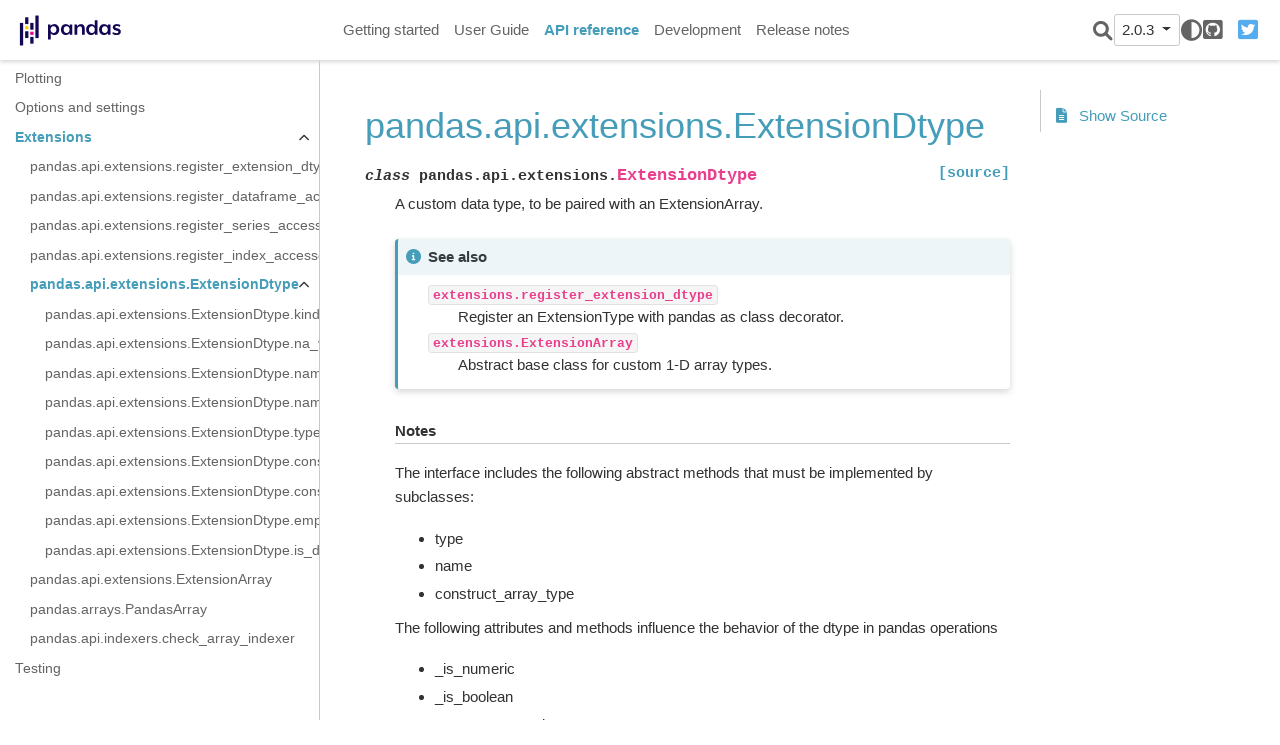

--- FILE ---
content_type: text/html
request_url: https://pandas.pydata.org/pandas-docs/version/2.0/reference/api/pandas.api.extensions.ExtensionDtype.html
body_size: 5673
content:

<!DOCTYPE html>

<html lang="en">
  <head>
    <meta charset="utf-8" />
    <meta name="viewport" content="width=device-width, initial-scale=1.0" /><meta name="generator" content="Docutils 0.17.1: http://docutils.sourceforge.net/" />

    <title>pandas.api.extensions.ExtensionDtype &#8212; pandas 2.0.3 documentation</title>
  <script>
    document.documentElement.dataset.mode = localStorage.getItem("mode") || "";
    document.documentElement.dataset.theme = localStorage.getItem("theme") || "light";
  </script>
  
  <!-- Loaded before other Sphinx assets -->
  <link href="../../_static/styles/theme.css?digest=9b1a4fa89bdd0e95b23b" rel="stylesheet">
<link href="../../_static/styles/pydata-sphinx-theme.css?digest=9b1a4fa89bdd0e95b23b" rel="stylesheet">

  
  <link rel="stylesheet"
    href="../../_static/vendor/fontawesome/6.1.2/css/all.min.css">
  <link rel="preload" as="font" type="font/woff2" crossorigin
    href="../../_static/vendor/fontawesome/6.1.2/webfonts/fa-solid-900.woff2">
  <link rel="preload" as="font" type="font/woff2" crossorigin
    href="../../_static/vendor/fontawesome/6.1.2/webfonts/fa-brands-400.woff2">

    <link rel="stylesheet" type="text/css" href="../../_static/pygments.css" />
    <link rel="stylesheet" type="text/css" href="../../_static/plot_directive.css" />
    <link rel="stylesheet" type="text/css" href="../../_static/copybutton.css" />
    <link rel="stylesheet" type="text/css" href="../../_static/panels-main.c949a650a448cc0ae9fd3441c0e17fb0.css" />
    <link rel="stylesheet" type="text/css" href="../../_static/panels-variables.06eb56fa6e07937060861dad626602ad.css" />
    <link rel="stylesheet" type="text/css" href="../../_static/css/getting_started.css" />
    <link rel="stylesheet" type="text/css" href="../../_static/css/pandas.css" />
  
  <!-- Pre-loaded scripts that we'll load fully later -->
  <link rel="preload" as="script" href="../../_static/scripts/pydata-sphinx-theme.js?digest=9b1a4fa89bdd0e95b23b">

    <script data-url_root="../../" id="documentation_options" src="../../_static/documentation_options.js"></script>
    <script src="../../_static/jquery.js"></script>
    <script src="../../_static/underscore.js"></script>
    <script src="../../_static/doctools.js"></script>
    <script src="../../_static/clipboard.min.js"></script>
    <script src="../../_static/copybutton.js"></script>
    <script src="../../_static/toggleprompt.js"></script>
    <script src="https://cdn.jsdelivr.net/npm/@jupyter-widgets/html-manager@^1.0.1/dist/embed-amd.js"></script>
    <script async="async" src="https://www.googletagmanager.com/gtag/js?id=G-5RE31C1RNW"></script>
    <script>
                    window.dataLayer = window.dataLayer || [];
                    function gtag(){ dataLayer.push(arguments); }
                    gtag('js', new Date());
                    gtag('config', 'G-5RE31C1RNW');
                </script>
    <script>DOCUMENTATION_OPTIONS.pagename = 'reference/api/pandas.api.extensions.ExtensionDtype';</script>
    <script>
        DOCUMENTATION_OPTIONS.theme_switcher_json_url = '/versions.json';
        DOCUMENTATION_OPTIONS.theme_switcher_version_match = '2.0.3';
        </script>
    <link rel="shortcut icon" href="../../_static/favicon.ico"/>
    <link rel="index" title="Index" href="../../genindex.html" />
    <link rel="search" title="Search" href="../../search.html" />
    <link rel="next" title="pandas.api.extensions.ExtensionDtype.kind" href="pandas.api.extensions.ExtensionDtype.kind.html" />
    <link rel="prev" title="pandas.api.extensions.register_index_accessor" href="pandas.api.extensions.register_index_accessor.html" />
  <meta name="viewport" content="width=device-width, initial-scale=1" />
  <meta name="docsearch:language" content="en">
  </head>
  
  
  <body data-spy="scroll" data-target="#bd-toc-nav" data-offset="180" data-default-mode="">

  
  <input type="checkbox" class="sidebar-toggle" name="__primary" id="__primary">
  <label class="overlay overlay-primary" for="__primary"></label>

  
  <input type="checkbox" class="sidebar-toggle" name="__secondary" id="__secondary">
  <label class="overlay overlay-secondary" for="__secondary"></label>

  
  <div class="search-button__wrapper">
    <div class="search-button__overlay"></div>
    <div class="search-button__search-container">
      
<form class="bd-search d-flex align-items-center" action="../../search.html" method="get">
  <i class="icon fas fa-search"></i>
  <input type="search" class="form-control" name="q" id="search-input" placeholder="Search the docs ..." aria-label="Search the docs ..." autocomplete="off" autocorrect="off" autocapitalize="off" spellcheck="false">
  <span class="search-button__kbd-shortcut"><kbd class="kbd-shortcut__modifier">Ctrl</kbd>+<kbd>K</kbd></span>
</form>
    </div>
  </div>

  
  <nav class="bd-header navbar navbar-expand-lg bd-navbar" id="navbar-main"><div class="bd-header__inner bd-page-width">
  <label class="sidebar-toggle primary-toggle" for="__primary">
      <span class="fas fa-bars"></span>
  </label>
  <div id="navbar-start">
    
    
  


<a class="navbar-brand logo" href="../../index.html">

  
  
  
  
  
  
  

  
    <img src="../../_static/pandas.svg" class="logo__image only-light" alt="Logo image">
    <img src="https://pandas.pydata.org/static/img/pandas_white.svg" class="logo__image only-dark" alt="Logo image">
  
  
</a>
    
  </div>

  
  <div class="col-lg-9 navbar-header-items">
    <div id="navbar-center" class="mr-auto">
      
      <div class="navbar-center-item">
        <nav class="navbar-nav">
    <p class="sidebar-header-items__title" role="heading" aria-level="1" aria-label="Site Navigation">
        Site Navigation
    </p>
    <ul id="navbar-main-elements" class="navbar-nav">
        
                <li class="nav-item">
                    <a class="nav-link" href="../../getting_started/index.html">
                        Getting started
                    </a>
                </li>
                

                <li class="nav-item">
                    <a class="nav-link" href="../../user_guide/index.html">
                        User Guide
                    </a>
                </li>
                

                <li class="nav-item current active">
                    <a class="nav-link" href="../index.html">
                        API reference
                    </a>
                </li>
                

                <li class="nav-item">
                    <a class="nav-link" href="../../development/index.html">
                        Development
                    </a>
                </li>
                

                <li class="nav-item">
                    <a class="nav-link" href="../../whatsnew/index.html">
                        Release notes
                    </a>
                </li>
                
    </ul>
</nav>
      </div>
      
    </div>

    <div id="navbar-end">
      <div class="navbar-end-item navbar-end__search-button-container">
        
<button class="btn btn-sm navbar-btn search-button search-button__button" title="Search">
  <i class="fas fa-search"></i>
</button>
      </div>
      
      <div class="navbar-end-item">
        <div class="version-switcher__container dropdown">
    <button type="button" class="version-switcher__button btn btn-sm navbar-btn dropdown-toggle" data-toggle="dropdown">
        2.0.3  <!-- this text may get changed later by javascript -->
        <span class="caret"></span>
    </button>
    <div class="version-switcher__menu dropdown-menu list-group-flush py-0">
    <!-- dropdown will be populated by javascript on page load -->
    </div>
</div>
      </div>
      
      <div class="navbar-end-item">
        <span class="theme-switch-button btn btn-sm btn-outline-primary navbar-btn rounded-circle">
    <a class="theme-switch" data-mode="light"><i class="fas fa-sun"></i></a>
    <a class="theme-switch" data-mode="dark"><i class="far fa-moon"></i></a>
    <a class="theme-switch" data-mode="auto"><i class="fas fa-adjust"></i></a>
</span>
      </div>
      
      <div class="navbar-end-item">
        <ul id="navbar-icon-links" class="navbar-nav" aria-label="Icon Links">
        <li class="nav-item">
          
          
          
          
          
          
          <a href="https://github.com/pandas-dev/pandas" title="GitHub" class="nav-link" rel="noopener" target="_blank"><span><i class="fab fa-github-square"></i></span>
            <label class="sr-only">GitHub</label></a>
        </li>
        <li class="nav-item">
          
          
          
          
          
          
          <a href="https://twitter.com/pandas_dev" title="Twitter" class="nav-link" rel="noopener" target="_blank"><span><i class="fab fa-twitter-square"></i></span>
            <label class="sr-only">Twitter</label></a>
        </li>
      </ul>
      </div>
      
    </div>
  </div>


  
  <div class="search-button-container--mobile">
<button class="btn btn-sm navbar-btn search-button search-button__button" title="Search">
  <i class="fas fa-search"></i>
</button>
  </div>

  
  <label class="sidebar-toggle secondary-toggle" for="__secondary">
      <span class="fas fa-outdent"></span>
  </label>
  

</div>
  </nav>
  

  <div class="bd-container">
    <div class="bd-container__inner bd-page-width">
      
      <div class="bd-sidebar-primary bd-sidebar">
        
  
  <div class="sidebar-header-items sidebar-primary__section">
    
    
      <div class="sidebar-header-items__center">
      
      <div class="navbar-center-item">
        <nav class="navbar-nav">
    <p class="sidebar-header-items__title" role="heading" aria-level="1" aria-label="Site Navigation">
        Site Navigation
    </p>
    <ul id="navbar-main-elements" class="navbar-nav">
        
                <li class="nav-item">
                    <a class="nav-link" href="../../getting_started/index.html">
                        Getting started
                    </a>
                </li>
                

                <li class="nav-item">
                    <a class="nav-link" href="../../user_guide/index.html">
                        User Guide
                    </a>
                </li>
                

                <li class="nav-item current active">
                    <a class="nav-link" href="../index.html">
                        API reference
                    </a>
                </li>
                

                <li class="nav-item">
                    <a class="nav-link" href="../../development/index.html">
                        Development
                    </a>
                </li>
                

                <li class="nav-item">
                    <a class="nav-link" href="../../whatsnew/index.html">
                        Release notes
                    </a>
                </li>
                
    </ul>
</nav>
      </div>
      
      </div>
    

    
    
    <div class="sidebar-header-items__end">
      
      <div class="navbar-end-item">
        <div class="version-switcher__container dropdown">
    <button type="button" class="version-switcher__button btn btn-sm navbar-btn dropdown-toggle" data-toggle="dropdown">
        2.0.3  <!-- this text may get changed later by javascript -->
        <span class="caret"></span>
    </button>
    <div class="version-switcher__menu dropdown-menu list-group-flush py-0">
    <!-- dropdown will be populated by javascript on page load -->
    </div>
</div>
      </div>
      
      <div class="navbar-end-item">
        <span class="theme-switch-button btn btn-sm btn-outline-primary navbar-btn rounded-circle">
    <a class="theme-switch" data-mode="light"><i class="fas fa-sun"></i></a>
    <a class="theme-switch" data-mode="dark"><i class="far fa-moon"></i></a>
    <a class="theme-switch" data-mode="auto"><i class="fas fa-adjust"></i></a>
</span>
      </div>
      
      <div class="navbar-end-item">
        <ul id="navbar-icon-links" class="navbar-nav" aria-label="Icon Links">
        <li class="nav-item">
          
          
          
          
          
          
          <a href="https://github.com/pandas-dev/pandas" title="GitHub" class="nav-link" rel="noopener" target="_blank"><span><i class="fab fa-github-square"></i></span>
            <label class="sr-only">GitHub</label></a>
        </li>
        <li class="nav-item">
          
          
          
          
          
          
          <a href="https://twitter.com/pandas_dev" title="Twitter" class="nav-link" rel="noopener" target="_blank"><span><i class="fab fa-twitter-square"></i></span>
            <label class="sr-only">Twitter</label></a>
        </li>
      </ul>
      </div>
      
    </div>
    
  </div>

  
  <div class="sidebar-start-items sidebar-primary__section">
    <div class="sidebar-start-items__item"><nav class="bd-links" id="bd-docs-nav" aria-label="Main navigation">
  <div class="bd-toc-item navbar-nav">
    
    <ul class="current nav bd-sidenav">
 <li class="toctree-l1">
  <a class="reference internal" href="../io.html">
   Input/output
  </a>
 </li>
 <li class="toctree-l1">
  <a class="reference internal" href="../general_functions.html">
   General functions
  </a>
 </li>
 <li class="toctree-l1">
  <a class="reference internal" href="../series.html">
   Series
  </a>
 </li>
 <li class="toctree-l1">
  <a class="reference internal" href="../frame.html">
   DataFrame
  </a>
 </li>
 <li class="toctree-l1">
  <a class="reference internal" href="../arrays.html">
   pandas arrays, scalars, and data types
  </a>
 </li>
 <li class="toctree-l1">
  <a class="reference internal" href="../indexing.html">
   Index objects
  </a>
 </li>
 <li class="toctree-l1">
  <a class="reference internal" href="../offset_frequency.html">
   Date offsets
  </a>
 </li>
 <li class="toctree-l1">
  <a class="reference internal" href="../window.html">
   Window
  </a>
 </li>
 <li class="toctree-l1">
  <a class="reference internal" href="../groupby.html">
   GroupBy
  </a>
 </li>
 <li class="toctree-l1">
  <a class="reference internal" href="../resampling.html">
   Resampling
  </a>
 </li>
 <li class="toctree-l1">
  <a class="reference internal" href="../style.html">
   Style
  </a>
 </li>
 <li class="toctree-l1">
  <a class="reference internal" href="../plotting.html">
   Plotting
  </a>
 </li>
 <li class="toctree-l1">
  <a class="reference internal" href="../options.html">
   Options and settings
  </a>
 </li>
 <li class="toctree-l1 current active has-children">
  <a class="reference internal" href="../extensions.html">
   Extensions
  </a>
  <input checked="" class="toctree-checkbox" id="toctree-checkbox-1" name="toctree-checkbox-1" type="checkbox"/>
  <label class="toctree-toggle" for="toctree-checkbox-1">
   <i class="fas fa-chevron-down">
   </i>
  </label>
  <ul class="current">
   <li class="toctree-l2">
    <a class="reference internal" href="pandas.api.extensions.register_extension_dtype.html">
     pandas.api.extensions.register_extension_dtype
    </a>
   </li>
   <li class="toctree-l2">
    <a class="reference internal" href="pandas.api.extensions.register_dataframe_accessor.html">
     pandas.api.extensions.register_dataframe_accessor
    </a>
   </li>
   <li class="toctree-l2">
    <a class="reference internal" href="pandas.api.extensions.register_series_accessor.html">
     pandas.api.extensions.register_series_accessor
    </a>
   </li>
   <li class="toctree-l2">
    <a class="reference internal" href="pandas.api.extensions.register_index_accessor.html">
     pandas.api.extensions.register_index_accessor
    </a>
   </li>
   <li class="toctree-l2 current active has-children">
    <a class="current reference internal" href="#">
     pandas.api.extensions.ExtensionDtype
    </a>
    <input checked="" class="toctree-checkbox" id="toctree-checkbox-2" name="toctree-checkbox-2" type="checkbox"/>
    <label class="toctree-toggle" for="toctree-checkbox-2">
     <i class="fas fa-chevron-down">
     </i>
    </label>
    <ul>
     <li class="toctree-l3">
      <a class="reference internal" href="pandas.api.extensions.ExtensionDtype.kind.html">
       pandas.api.extensions.ExtensionDtype.kind
      </a>
     </li>
     <li class="toctree-l3">
      <a class="reference internal" href="pandas.api.extensions.ExtensionDtype.na_value.html">
       pandas.api.extensions.ExtensionDtype.na_value
      </a>
     </li>
     <li class="toctree-l3">
      <a class="reference internal" href="pandas.api.extensions.ExtensionDtype.name.html">
       pandas.api.extensions.ExtensionDtype.name
      </a>
     </li>
     <li class="toctree-l3">
      <a class="reference internal" href="pandas.api.extensions.ExtensionDtype.names.html">
       pandas.api.extensions.ExtensionDtype.names
      </a>
     </li>
     <li class="toctree-l3">
      <a class="reference internal" href="pandas.api.extensions.ExtensionDtype.type.html">
       pandas.api.extensions.ExtensionDtype.type
      </a>
     </li>
     <li class="toctree-l3">
      <a class="reference internal" href="pandas.api.extensions.ExtensionDtype.construct_array_type.html">
       pandas.api.extensions.ExtensionDtype.construct_array_type
      </a>
     </li>
     <li class="toctree-l3">
      <a class="reference internal" href="pandas.api.extensions.ExtensionDtype.construct_from_string.html">
       pandas.api.extensions.ExtensionDtype.construct_from_string
      </a>
     </li>
     <li class="toctree-l3">
      <a class="reference internal" href="pandas.api.extensions.ExtensionDtype.empty.html">
       pandas.api.extensions.ExtensionDtype.empty
      </a>
     </li>
     <li class="toctree-l3">
      <a class="reference internal" href="pandas.api.extensions.ExtensionDtype.is_dtype.html">
       pandas.api.extensions.ExtensionDtype.is_dtype
      </a>
     </li>
    </ul>
   </li>
   <li class="toctree-l2">
    <a class="reference internal" href="pandas.api.extensions.ExtensionArray.html">
     pandas.api.extensions.ExtensionArray
    </a>
   </li>
   <li class="toctree-l2">
    <a class="reference internal" href="pandas.arrays.PandasArray.html">
     pandas.arrays.PandasArray
    </a>
   </li>
   <li class="toctree-l2">
    <a class="reference internal" href="pandas.api.indexers.check_array_indexer.html">
     pandas.api.indexers.check_array_indexer
    </a>
   </li>
  </ul>
 </li>
 <li class="toctree-l1">
  <a class="reference internal" href="../testing.html">
   Testing
  </a>
 </li>
</ul>

    
  </div>
</nav>
    </div>
  </div>
  

  
  <div class="sidebar-end-items sidebar-primary__section">
    <div class="sidebar-end-items__item">
    </div>
  </div>

      </div>
      <main class="bd-main">
        
        
        <div class="bd-content">
          <div class="bd-article-container">
            
            <div class="bd-header-article">
                
            </div>
            
            
            <article class="bd-article" role="main">
              
  <section id="pandas-api-extensions-extensiondtype">
<h1>pandas.api.extensions.ExtensionDtype<a class="headerlink" href="#pandas-api-extensions-extensiondtype" title="Permalink to this headline">#</a></h1>
<dl class="py class">
<dt class="sig sig-object py" id="pandas.api.extensions.ExtensionDtype">
<em class="property"><span class="pre">class</span><span class="w"> </span></em><span class="sig-prename descclassname"><span class="pre">pandas.api.extensions.</span></span><span class="sig-name descname"><span class="pre">ExtensionDtype</span></span><a class="reference external" href="https://github.com/pandas-dev/pandas/blob/v2.0.3/pandas/core/dtypes/base.py#L39-L391"><span class="viewcode-link"><span class="pre">[source]</span></span></a><a class="headerlink" href="#pandas.api.extensions.ExtensionDtype" title="Permalink to this definition">#</a></dt>
<dd><p>A custom data type, to be paired with an ExtensionArray.</p>
<div class="admonition seealso">
<p class="admonition-title">See also</p>
<dl class="simple">
<dt><code class="xref py py-obj docutils literal notranslate"><span class="pre">extensions.register_extension_dtype</span></code></dt><dd><p>Register an ExtensionType with pandas as class decorator.</p>
</dd>
<dt><code class="xref py py-obj docutils literal notranslate"><span class="pre">extensions.ExtensionArray</span></code></dt><dd><p>Abstract base class for custom 1-D array types.</p>
</dd>
</dl>
</div>
<p class="rubric">Notes</p>
<p>The interface includes the following abstract methods that must
be implemented by subclasses:</p>
<ul class="simple">
<li><p>type</p></li>
<li><p>name</p></li>
<li><p>construct_array_type</p></li>
</ul>
<p>The following attributes and methods influence the behavior of the dtype in
pandas operations</p>
<ul class="simple">
<li><p>_is_numeric</p></li>
<li><p>_is_boolean</p></li>
<li><p>_get_common_dtype</p></li>
</ul>
<p>The <cite>na_value</cite> class attribute can be used to set the default NA value
for this type. <code class="xref py py-attr docutils literal notranslate"><span class="pre">numpy.nan</span></code> is used by default.</p>
<p>ExtensionDtypes are required to be hashable. The base class provides
a default implementation, which relies on the <code class="docutils literal notranslate"><span class="pre">_metadata</span></code> class
attribute. <code class="docutils literal notranslate"><span class="pre">_metadata</span></code> should be a tuple containing the strings
that define your data type. For example, with <code class="docutils literal notranslate"><span class="pre">PeriodDtype</span></code> that’s
the <code class="docutils literal notranslate"><span class="pre">freq</span></code> attribute.</p>
<p><strong>If you have a parametrized dtype you should set the ``_metadata``
class property</strong>.</p>
<p>Ideally, the attributes in <code class="docutils literal notranslate"><span class="pre">_metadata</span></code> will match the
parameters to your <code class="docutils literal notranslate"><span class="pre">ExtensionDtype.__init__</span></code> (if any). If any of
the attributes in <code class="docutils literal notranslate"><span class="pre">_metadata</span></code> don’t implement the standard
<code class="docutils literal notranslate"><span class="pre">__eq__</span></code> or <code class="docutils literal notranslate"><span class="pre">__hash__</span></code>, the default implementations here will not
work.</p>
<p>For interaction with Apache Arrow (pyarrow), a <code class="docutils literal notranslate"><span class="pre">__from_arrow__</span></code> method
can be implemented: this method receives a pyarrow Array or ChunkedArray
as only argument and is expected to return the appropriate pandas
ExtensionArray for this dtype and the passed values:</p>
<div class="highlight-default notranslate"><div class="highlight"><pre><span></span><span class="k">class</span> <span class="nc">ExtensionDtype</span><span class="p">:</span>

    <span class="k">def</span> <span class="nf">__from_arrow__</span><span class="p">(</span>
        <span class="bp">self</span><span class="p">,</span> <span class="n">array</span><span class="p">:</span> <span class="n">Union</span><span class="p">[</span><span class="n">pyarrow</span><span class="o">.</span><span class="n">Array</span><span class="p">,</span> <span class="n">pyarrow</span><span class="o">.</span><span class="n">ChunkedArray</span><span class="p">]</span>
    <span class="p">)</span> <span class="o">-&gt;</span> <span class="n">ExtensionArray</span><span class="p">:</span>
        <span class="o">...</span>
</pre></div>
</div>
<p>This class does not inherit from ‘abc.ABCMeta’ for performance reasons.
Methods and properties required by the interface raise
<code class="docutils literal notranslate"><span class="pre">pandas.errors.AbstractMethodError</span></code> and no <code class="docutils literal notranslate"><span class="pre">register</span></code> method is
provided for registering virtual subclasses.</p>
<p class="rubric">Attributes</p>
<table class="autosummary longtable table autosummary">
<colgroup>
<col style="width: 10%" />
<col style="width: 90%" />
</colgroup>
<tbody>
<tr class="row-odd"><td><p><a class="reference internal" href="pandas.api.extensions.ExtensionDtype.kind.html#pandas.api.extensions.ExtensionDtype.kind" title="pandas.api.extensions.ExtensionDtype.kind"><code class="xref py py-obj docutils literal notranslate"><span class="pre">kind</span></code></a></p></td>
<td><p>A character code (one of 'biufcmMOSUV'), default 'O'</p></td>
</tr>
<tr class="row-even"><td><p><a class="reference internal" href="pandas.api.extensions.ExtensionDtype.na_value.html#pandas.api.extensions.ExtensionDtype.na_value" title="pandas.api.extensions.ExtensionDtype.na_value"><code class="xref py py-obj docutils literal notranslate"><span class="pre">na_value</span></code></a></p></td>
<td><p>Default NA value to use for this type.</p></td>
</tr>
<tr class="row-odd"><td><p><a class="reference internal" href="pandas.api.extensions.ExtensionDtype.name.html#pandas.api.extensions.ExtensionDtype.name" title="pandas.api.extensions.ExtensionDtype.name"><code class="xref py py-obj docutils literal notranslate"><span class="pre">name</span></code></a></p></td>
<td><p>A string identifying the data type.</p></td>
</tr>
<tr class="row-even"><td><p><a class="reference internal" href="pandas.api.extensions.ExtensionDtype.names.html#pandas.api.extensions.ExtensionDtype.names" title="pandas.api.extensions.ExtensionDtype.names"><code class="xref py py-obj docutils literal notranslate"><span class="pre">names</span></code></a></p></td>
<td><p>Ordered list of field names, or None if there are no fields.</p></td>
</tr>
<tr class="row-odd"><td><p><a class="reference internal" href="pandas.api.extensions.ExtensionDtype.type.html#pandas.api.extensions.ExtensionDtype.type" title="pandas.api.extensions.ExtensionDtype.type"><code class="xref py py-obj docutils literal notranslate"><span class="pre">type</span></code></a></p></td>
<td><p>The scalar type for the array, e.g.</p></td>
</tr>
</tbody>
</table>
<p class="rubric">Methods</p>
<table class="autosummary longtable table autosummary">
<colgroup>
<col style="width: 10%" />
<col style="width: 90%" />
</colgroup>
<tbody>
<tr class="row-odd"><td><p><a class="reference internal" href="pandas.api.extensions.ExtensionDtype.construct_array_type.html#pandas.api.extensions.ExtensionDtype.construct_array_type" title="pandas.api.extensions.ExtensionDtype.construct_array_type"><code class="xref py py-obj docutils literal notranslate"><span class="pre">construct_array_type</span></code></a>()</p></td>
<td><p>Return the array type associated with this dtype.</p></td>
</tr>
<tr class="row-even"><td><p><a class="reference internal" href="pandas.api.extensions.ExtensionDtype.construct_from_string.html#pandas.api.extensions.ExtensionDtype.construct_from_string" title="pandas.api.extensions.ExtensionDtype.construct_from_string"><code class="xref py py-obj docutils literal notranslate"><span class="pre">construct_from_string</span></code></a>(string)</p></td>
<td><p>Construct this type from a string.</p></td>
</tr>
<tr class="row-odd"><td><p><a class="reference internal" href="pandas.api.extensions.ExtensionDtype.empty.html#pandas.api.extensions.ExtensionDtype.empty" title="pandas.api.extensions.ExtensionDtype.empty"><code class="xref py py-obj docutils literal notranslate"><span class="pre">empty</span></code></a>(shape)</p></td>
<td><p>Construct an ExtensionArray of this dtype with the given shape.</p></td>
</tr>
<tr class="row-even"><td><p><a class="reference internal" href="pandas.api.extensions.ExtensionDtype.is_dtype.html#pandas.api.extensions.ExtensionDtype.is_dtype" title="pandas.api.extensions.ExtensionDtype.is_dtype"><code class="xref py py-obj docutils literal notranslate"><span class="pre">is_dtype</span></code></a>(dtype)</p></td>
<td><p>Check if we match 'dtype'.</p></td>
</tr>
</tbody>
</table>
</dd></dl>

</section>


            </article>
            
            
            
            <footer class="bd-footer-article">
                <!-- Previous / next buttons -->
<div class='prev-next-area'>
  <a class='left-prev' id="prev-link" href="pandas.api.extensions.register_index_accessor.html" title="previous page">
      <i class="fas fa-angle-left"></i>
      <div class="prev-next-info">
          <p class="prev-next-subtitle">previous</p>
          <p class="prev-next-title">pandas.api.extensions.register_index_accessor</p>
      </div>
  </a>
  <a class='right-next' id="next-link" href="pandas.api.extensions.ExtensionDtype.kind.html" title="next page">
  <div class="prev-next-info">
      <p class="prev-next-subtitle">next</p>
      <p class="prev-next-title">pandas.api.extensions.ExtensionDtype.kind</p>
  </div>
  <i class="fas fa-angle-right"></i>
  </a>
</div>
            </footer>
            
          </div>
          
          
          
            <div class="bd-sidebar-secondary bd-toc">
              
<div class="toc-item">
  
</div>

<div class="toc-item">
  
<div class="tocsection sourcelink">
    <a href="../../_sources/reference/api/pandas.api.extensions.ExtensionDtype.rst.txt">
        <i class="fas fa-file-alt"></i> Show Source
    </a>
</div>

</div>

            </div>
          
          
        </div>
        <footer class="bd-footer-content">
          <div class="bd-footer-content__inner">
            
          </div>
        </footer>
        
      </main>
    </div>
  </div>

  
    
  <!-- Scripts loaded after <body> so the DOM is not blocked -->
  <script src="../../_static/scripts/pydata-sphinx-theme.js?digest=9b1a4fa89bdd0e95b23b"></script>

  <footer class="bd-footer"><div class="bd-footer__inner container">
  
  <div class="footer-item">
    <p class="copyright">
    &copy 2023 pandas via <a href="https://numfocus.org">NumFOCUS, Inc.</a> Hosted by <a href="https://www.ovhcloud.com">OVHcloud</a>.
</p>
  </div>
  
  <div class="footer-item">
    
<p class="sphinx-version">
Created using <a href="http://sphinx-doc.org/">Sphinx</a> 4.5.0.<br>
</p>

  </div>
  
</div>
  </footer>
  </body>
</html>